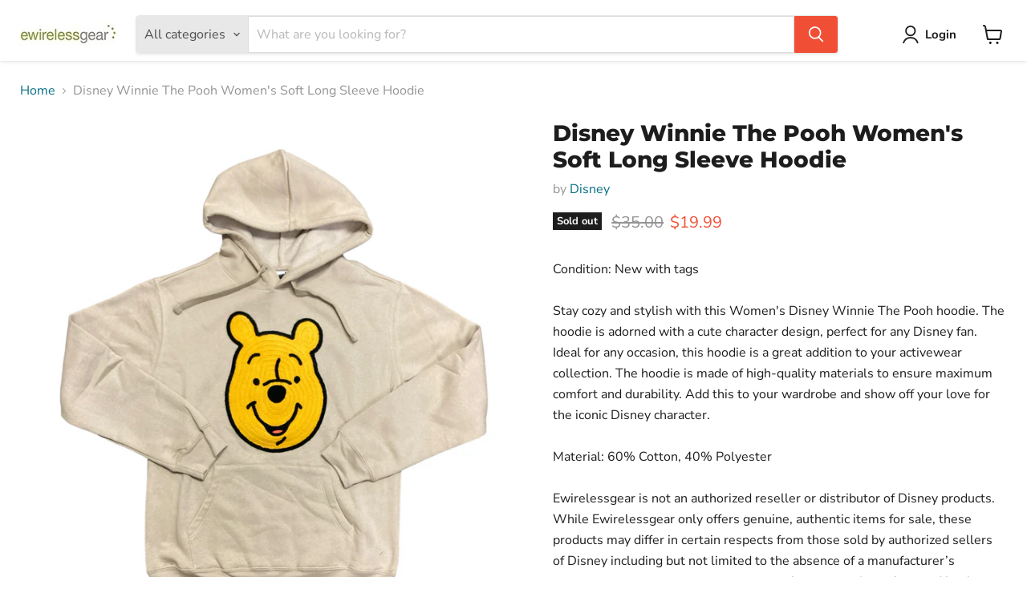

--- FILE ---
content_type: text/html; charset=utf-8
request_url: https://ewirelessgear.com/collections/all/products/disney-winnie-the-pooh-womens-soft-long-sleeve-hoodie?view=recently-viewed
body_size: 1734
content:










  
    
    








<div
  class="productgrid--item  imagestyle--natural    productitem--sale  productitem--emphasis  product-recently-viewed-card    show-actions--mobile"
  data-product-item
  data-product-quickshop-url="/products/disney-winnie-the-pooh-womens-soft-long-sleeve-hoodie"
  
    data-recently-viewed-card
  
>
  <div class="productitem" data-product-item-content>
    
    
    
    

    

    

    <div class="productitem__container">
      <div class="product-recently-viewed-card-time" data-product-handle="disney-winnie-the-pooh-womens-soft-long-sleeve-hoodie">
      <button
        class="product-recently-viewed-card-remove"
        aria-label="close"
        data-remove-recently-viewed
      >
        


                                                                        <svg class="icon-remove "    aria-hidden="true"    focusable="false"    role="presentation"    xmlns="http://www.w3.org/2000/svg" width="10" height="10" viewBox="0 0 10 10" xmlns="http://www.w3.org/2000/svg">      <path fill="currentColor" d="M6.08785659,5 L9.77469752,1.31315906 L8.68684094,0.225302476 L5,3.91214341 L1.31315906,0.225302476 L0.225302476,1.31315906 L3.91214341,5 L0.225302476,8.68684094 L1.31315906,9.77469752 L5,6.08785659 L8.68684094,9.77469752 L9.77469752,8.68684094 L6.08785659,5 Z"></path>    </svg>                                              

      </button>
    </div>

      <div class="productitem__image-container">
        <a
          class="productitem--image-link"
          href="/products/disney-winnie-the-pooh-womens-soft-long-sleeve-hoodie"
          tabindex="-1"
          data-product-page-link
        >
          <figure
            class="productitem--image"
            data-product-item-image
            
              style="--product-grid-item-image-aspect-ratio: 1.0;"
            
          >
            
              
                
                

  
    <noscript data-rimg-noscript>
      <img
        
          src="//ewirelessgear.com/cdn/shop/files/cl_195932275371-2_512x512.jpg?v=1752093051"
        

        alt=""
        data-rimg="noscript"
        srcset="//ewirelessgear.com/cdn/shop/files/cl_195932275371-2_512x512.jpg?v=1752093051 1x, //ewirelessgear.com/cdn/shop/files/cl_195932275371-2_1024x1024.jpg?v=1752093051 2x, //ewirelessgear.com/cdn/shop/files/cl_195932275371-2_1510x1510.jpg?v=1752093051 2.95x"
        class="productitem--image-alternate"
        
        
      >
    </noscript>
  

  <img
    
      src="//ewirelessgear.com/cdn/shop/files/cl_195932275371-2_512x512.jpg?v=1752093051"
    
    alt=""

    
      data-rimg="lazy"
      data-rimg-scale="1"
      data-rimg-template="//ewirelessgear.com/cdn/shop/files/cl_195932275371-2_{size}.jpg?v=1752093051"
      data-rimg-max="1512x1512"
      data-rimg-crop="false"
      
      srcset="data:image/svg+xml;utf8,<svg%20xmlns='http://www.w3.org/2000/svg'%20width='512'%20height='512'></svg>"
    

    class="productitem--image-alternate"
    
    
  >



  <div data-rimg-canvas></div>


              
              

  
    <noscript data-rimg-noscript>
      <img
        
          src="//ewirelessgear.com/cdn/shop/files/cl_195932275371-1_512x512.jpg?v=1752093051"
        

        alt=""
        data-rimg="noscript"
        srcset="//ewirelessgear.com/cdn/shop/files/cl_195932275371-1_512x512.jpg?v=1752093051 1x, //ewirelessgear.com/cdn/shop/files/cl_195932275371-1_1024x1024.jpg?v=1752093051 2x, //ewirelessgear.com/cdn/shop/files/cl_195932275371-1_1510x1510.jpg?v=1752093051 2.95x"
        class="productitem--image-primary"
        
        
      >
    </noscript>
  

  <img
    
      src="//ewirelessgear.com/cdn/shop/files/cl_195932275371-1_512x512.jpg?v=1752093051"
    
    alt=""

    
      data-rimg="lazy"
      data-rimg-scale="1"
      data-rimg-template="//ewirelessgear.com/cdn/shop/files/cl_195932275371-1_{size}.jpg?v=1752093051"
      data-rimg-max="1512x1512"
      data-rimg-crop="false"
      
      srcset="data:image/svg+xml;utf8,<svg%20xmlns='http://www.w3.org/2000/svg'%20width='512'%20height='512'></svg>"
    

    class="productitem--image-primary"
    
    
  >



  <div data-rimg-canvas></div>


            

            


























<span class="productitem__badge productitem__badge--soldout">
    Sold out
  </span>

            <span class="visually-hidden">Disney Winnie The Pooh Women's Soft Long Sleeve Hoodie</span>
          </figure>
        </a>
      </div><div class="productitem--info">
        
          
        

        
          






























<div class="price productitem__price ">
  
    <div
      class="price__compare-at visible"
      data-price-compare-container
    >

      
        <span class="visually-hidden">Original price</span>
        <span class="money price__compare-at--single" data-price-compare>
          $35.00
        </span>
      
    </div>


    
      
      <div class="price__compare-at--hidden" data-compare-price-range-hidden>
        
          <span class="visually-hidden">Original price</span>
          <span class="money price__compare-at--min" data-price-compare-min>
            $35.00
          </span>
          -
          <span class="visually-hidden">Original price</span>
          <span class="money price__compare-at--max" data-price-compare-max>
            $35.00
          </span>
        
      </div>
      <div class="price__compare-at--hidden" data-compare-price-hidden>
        <span class="visually-hidden">Original price</span>
        <span class="money price__compare-at--single" data-price-compare>
          $35.00
        </span>
      </div>
    
  

  <div class="price__current price__current--emphasize price__current--on-sale" data-price-container>

    

    
      
      
        <span class="visually-hidden">Current price</span>
      
      <span class="money" data-price>
        $19.99
      </span>
    
    
  </div>

  
    
    <div class="price__current--hidden" data-current-price-range-hidden>
      
        <span class="money price__current--min" data-price-min>$19.99</span>
        -
        <span class="money price__current--max" data-price-max>$19.99</span>
      
    </div>
    <div class="price__current--hidden" data-current-price-hidden>
      <span class="visually-hidden">Current price</span>
      <span class="money" data-price>
        $19.99
      </span>
    </div>
  

  
    
    
    
    

    <div
      class="
        productitem__unit-price
        hidden
      "
      data-unit-price
    >
      <span class="productitem__total-quantity" data-total-quantity></span> | <span class="productitem__unit-price--amount money" data-unit-price-amount></span> / <span class="productitem__unit-price--measure" data-unit-price-measure></span>
    </div>
  

  
</div>


        

        <h2 class="productitem--title">
          <a href="/products/disney-winnie-the-pooh-womens-soft-long-sleeve-hoodie" data-product-page-link>
            Disney Winnie The Pooh Women's Soft Long Sleeve Hoodie
          </a>
        </h2>

        
          
        

        

        
          
            <div class="productitem__stock-level">
              







<div class="product-stock-level-wrapper" >
  
    <span class="
  product-stock-level
  product-stock-level--none
  
">
      

      <span class="product-stock-level__text">
        
        <div class="product-stock-level__badge-text">
          
  
    
      Out of stock
    
  

        </div>
      </span>
    </span>
  
</div>

            </div>
          

          
            
          
        

        
          <div class="productitem--description">
            <p>Condition: New with tagsStay cozy and stylish with this Women's Disney Winnie The Pooh hoodie. The hoodie is adorned with a cute character design, ...</p>

            
              <a
                href="/products/disney-winnie-the-pooh-womens-soft-long-sleeve-hoodie"
                class="productitem--link"
                data-product-page-link
              >
                View full details
              </a>
            
          </div>
        
      </div>

      
    </div>
  </div>

  
    <script type="application/json" data-quick-buy-settings>
      {
        "cart_redirection": false,
        "money_format": "${{amount}}"
      }
    </script>
  
</div>


--- FILE ---
content_type: text/plain; charset=utf-8
request_url: https://d-ipv6.mmapiws.com/ant_squire
body_size: 155
content:
ewirelessgear.com;019be8ed-cf31-7678-9b1b-5f8ef458b15b:24083f49faf222851c8c6adf820224494f80261e

--- FILE ---
content_type: text/javascript; charset=utf-8
request_url: https://ewirelessgear.com/products/disney-winnie-the-pooh-womens-soft-long-sleeve-hoodie.js
body_size: 1227
content:
{"id":8921094422804,"title":"Disney Winnie The Pooh Women's Soft Long Sleeve Hoodie","handle":"disney-winnie-the-pooh-womens-soft-long-sleeve-hoodie","description":"Condition: New with tags\u003cbr\u003e\u003cbr\u003eStay cozy and stylish with this Women's Disney Winnie The Pooh hoodie. The hoodie is adorned with a cute character design, perfect for any Disney fan. Ideal for any occasion, this hoodie is a great addition to your activewear collection. The hoodie is made of high-quality materials to ensure maximum comfort and durability. Add this to your wardrobe and show off your love for the iconic Disney character.\u003cbr\u003e\u003cbr\u003eMaterial: 60% Cotton, 40% Polyester\u003cbr\u003e\u003cbr\u003eEwirelessgear is not an authorized reseller or distributor of Disney products. While Ewirelessgear only offers genuine, authentic items for sale, these products may differ in certain respects from those sold by authorized sellers of Disney including but not limited to the absence of a manufacturer’s warranty or access to customer support. Any warranties referenced by the original manufacturer may not apply. Ewirelessgear is not affiliated with or endorsed by Disney in any way. All product names, logos, and trademarks are the property of Disney its affiliates, or its licensors, and are used here only to identify the products being sold.","published_at":"2024-01-03T17:27:57-05:00","created_at":"2024-01-03T16:24:54-05:00","vendor":"Disney","type":"Apparel - Women","tags":["195932275395","Breathable","CL_195932275371-P","closure:Pullover","colormap:Tan","Comfort","Disney","Drawstring Hood","Easy Care","Hoodie","L","Lightweight","neckline:V-Neck","NY_195932275395","poshcat:Tops","POSJ877","Sand","sleevelength:Long Sleeve","Soft","Stitched character","Stretch","Women"],"price":1999,"price_min":1999,"price_max":1999,"available":false,"price_varies":false,"compare_at_price":3500,"compare_at_price_min":3500,"compare_at_price_max":3500,"compare_at_price_varies":false,"variants":[{"id":47448229871892,"title":"Sand \/ S","option1":"Sand","option2":"S","option3":null,"sku":"CL_195932275371","requires_shipping":true,"taxable":true,"featured_image":null,"available":false,"name":"Disney Winnie The Pooh Women's Soft Long Sleeve Hoodie - Sand \/ S","public_title":"Sand \/ S","options":["Sand","S"],"price":1999,"weight":408,"compare_at_price":3500,"inventory_management":"shopify","barcode":"195932275371","requires_selling_plan":false,"selling_plan_allocations":[]},{"id":47492247650580,"title":"Sand \/ L","option1":"Sand","option2":"L","option3":null,"sku":"NY_195932275395","requires_shipping":true,"taxable":true,"featured_image":{"id":52571837530388,"product_id":8921094422804,"position":1,"created_at":"2025-07-09T16:30:47-04:00","updated_at":"2025-07-09T16:30:51-04:00","alt":null,"width":1512,"height":1512,"src":"https:\/\/cdn.shopify.com\/s\/files\/1\/1770\/5691\/files\/cl_195932275371-1.jpg?v=1752093051","variant_ids":[47492247650580]},"available":false,"name":"Disney Winnie The Pooh Women's Soft Long Sleeve Hoodie - Sand \/ L","public_title":"Sand \/ L","options":["Sand","L"],"price":1999,"weight":431,"compare_at_price":3500,"inventory_management":"shopify","barcode":"195932275395","featured_media":{"alt":null,"id":43043154034964,"position":1,"preview_image":{"aspect_ratio":1.0,"height":1512,"width":1512,"src":"https:\/\/cdn.shopify.com\/s\/files\/1\/1770\/5691\/files\/cl_195932275371-1.jpg?v=1752093051"}},"requires_selling_plan":false,"selling_plan_allocations":[]},{"id":48375456760084,"title":"Sand \/ XL","option1":"Sand","option2":"XL","option3":null,"sku":"NY_195932275401","requires_shipping":true,"taxable":true,"featured_image":null,"available":false,"name":"Disney Winnie The Pooh Women's Soft Long Sleeve Hoodie - Sand \/ XL","public_title":"Sand \/ XL","options":["Sand","XL"],"price":1999,"weight":399,"compare_at_price":3500,"inventory_management":"shopify","barcode":"195932275401","requires_selling_plan":false,"selling_plan_allocations":[]},{"id":48877349142804,"title":"Sand \/ XS","option1":"Sand","option2":"XS","option3":null,"sku":"CL_195932275364","requires_shipping":true,"taxable":true,"featured_image":null,"available":false,"name":"Disney Winnie The Pooh Women's Soft Long Sleeve Hoodie - Sand \/ XS","public_title":"Sand \/ XS","options":["Sand","XS"],"price":1999,"weight":376,"compare_at_price":3500,"inventory_management":"shopify","barcode":"195932275364","requires_selling_plan":false,"selling_plan_allocations":[]},{"id":48733254189332,"title":"Sand \/ XXL","option1":"Sand","option2":"XXL","option3":null,"sku":"NY_195932277320","requires_shipping":true,"taxable":true,"featured_image":null,"available":false,"name":"Disney Winnie The Pooh Women's Soft Long Sleeve Hoodie - Sand \/ XXL","public_title":"Sand \/ XXL","options":["Sand","XXL"],"price":1999,"weight":422,"compare_at_price":3500,"inventory_management":"shopify","barcode":"195932277320","requires_selling_plan":false,"selling_plan_allocations":[]},{"id":48982374646036,"title":"Sand \/ M","option1":"Sand","option2":"M","option3":null,"sku":"NY_195932275388","requires_shipping":true,"taxable":true,"featured_image":null,"available":false,"name":"Disney Winnie The Pooh Women's Soft Long Sleeve Hoodie - Sand \/ M","public_title":"Sand \/ M","options":["Sand","M"],"price":1999,"weight":376,"compare_at_price":3500,"inventory_management":"shopify","barcode":"195932275388","requires_selling_plan":false,"selling_plan_allocations":[]}],"images":["\/\/cdn.shopify.com\/s\/files\/1\/1770\/5691\/files\/cl_195932275371-1.jpg?v=1752093051","\/\/cdn.shopify.com\/s\/files\/1\/1770\/5691\/files\/cl_195932275371-2.jpg?v=1752093051"],"featured_image":"\/\/cdn.shopify.com\/s\/files\/1\/1770\/5691\/files\/cl_195932275371-1.jpg?v=1752093051","options":[{"name":"Color","position":1,"values":["Sand"]},{"name":"Size","position":2,"values":["S","L","XL","XS","XXL","M"]}],"url":"\/products\/disney-winnie-the-pooh-womens-soft-long-sleeve-hoodie","media":[{"alt":null,"id":43043154034964,"position":1,"preview_image":{"aspect_ratio":1.0,"height":1512,"width":1512,"src":"https:\/\/cdn.shopify.com\/s\/files\/1\/1770\/5691\/files\/cl_195932275371-1.jpg?v=1752093051"},"aspect_ratio":1.0,"height":1512,"media_type":"image","src":"https:\/\/cdn.shopify.com\/s\/files\/1\/1770\/5691\/files\/cl_195932275371-1.jpg?v=1752093051","width":1512},{"alt":null,"id":43043154100500,"position":2,"preview_image":{"aspect_ratio":1.0,"height":1512,"width":1512,"src":"https:\/\/cdn.shopify.com\/s\/files\/1\/1770\/5691\/files\/cl_195932275371-2.jpg?v=1752093051"},"aspect_ratio":1.0,"height":1512,"media_type":"image","src":"https:\/\/cdn.shopify.com\/s\/files\/1\/1770\/5691\/files\/cl_195932275371-2.jpg?v=1752093051","width":1512}],"requires_selling_plan":false,"selling_plan_groups":[]}